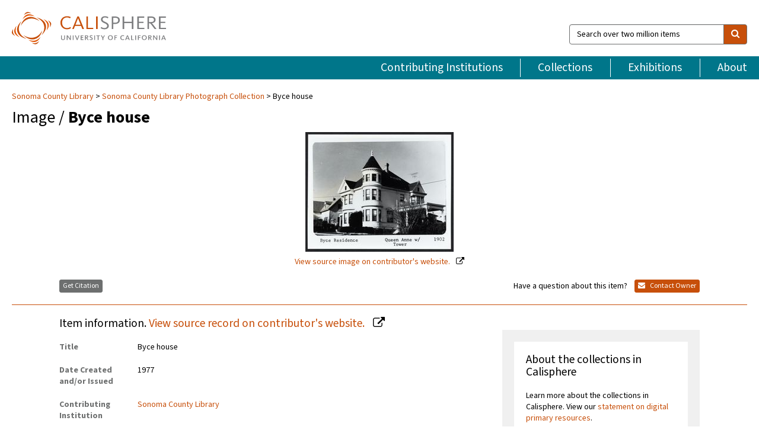

--- FILE ---
content_type: text/html; charset=UTF-8
request_url: https://calisphere.org/item/07bc4b9d0ac777c3a7465da10f48b6d9/
body_size: 2419
content:
<!DOCTYPE html>
<html lang="en">
<head>
    <meta charset="utf-8">
    <meta name="viewport" content="width=device-width, initial-scale=1">
    <title></title>
    <style>
        body {
            font-family: "Arial";
        }
    </style>
    <script type="text/javascript">
    window.awsWafCookieDomainList = [];
    window.gokuProps = {
"key":"AQIDAHjcYu/GjX+QlghicBgQ/7bFaQZ+m5FKCMDnO+vTbNg96AHzOpaJdCT16BNTHHOlBrRcAAAAfjB8BgkqhkiG9w0BBwagbzBtAgEAMGgGCSqGSIb3DQEHATAeBglghkgBZQMEAS4wEQQME93hLjFno3N6GTj9AgEQgDt/iV7X9Hdzof9EfVmH2hm5ve21Uzi52f21MPofygpjydkfDxvTMDpVtHV/BR549NavJWgn0JGR+3yffA==",
          "iv":"D549tQCW6gAABMTx",
          "context":"kPO/H5Mt1lPq1djmbnzL1g9LWBhRytFD5ipjwg+UW9bBJE0naEOGSka5VDJTUkawa2I11vXRVrNUlWcl9pQCm0xM7oovykmXeDiqGVisEYIjoH/KC9rc1m7z31kFfWkuAGhAp3If3XLmN+L3ssY9yXc07hvAud39FtlydXmC5uvWG2tok7lfcDiC6FiCrHCJeF6Vt0J0/OIaqvYQFbx6N3J4mekkox3BYdnxqavgyvGYldKRnvqi0f3ewWw9hhgJxVPND/Q7rNsu/vF5+bLHWoIpdqcrQkPqUn5215SrKuJHbmBS7SgGIajX1m3/ycbpxTXbSM64VZt/gcXJTx08Ipi7v+rf/fk+D787NWPWa8U8lowPvfySECJi5uJxPZnhgfymxYLHz6JW6glbIcvqWVGNB7ynrVTpaCYFAsQ/[base64]/vqaKkTrd5VH4q5waiqC+s1gQaKlV+zNG19sas+sYAXAPCpMVcv8qAFnXv01uHF54ApXNZOEoQzXCSty8VMGqRGRx8lvSzaCTN9mJvMavx+6NC+Qsqm3NfjtEDvg0Jl9kYrQjSyeEMCsag=="
};
    </script>
    <script src="https://5ec2a1ad32dc.d0db0a30.us-east-2.token.awswaf.com/5ec2a1ad32dc/46ee5c03b714/dcb236b90520/challenge.js"></script>
</head>
<body>
    <div id="challenge-container"></div>
    <script type="text/javascript">
        AwsWafIntegration.saveReferrer();
        AwsWafIntegration.checkForceRefresh().then((forceRefresh) => {
            if (forceRefresh) {
                AwsWafIntegration.forceRefreshToken().then(() => {
                    window.location.reload(true);
                });
            } else {
                AwsWafIntegration.getToken().then(() => {
                    window.location.reload(true);
                });
            }
        });
    </script>
    <noscript>
        <h1>JavaScript is disabled</h1>
        In order to continue, we need to verify that you're not a robot.
        This requires JavaScript. Enable JavaScript and then reload the page.
    </noscript>
</body>
</html>

--- FILE ---
content_type: text/html; charset=utf-8
request_url: https://calisphere.org/item/07bc4b9d0ac777c3a7465da10f48b6d9/
body_size: 8990
content:


<!doctype html>
<html lang="en" class="no-js no-jquery">
  <head>
    <meta property="fb:app_id" content="416629941766392" />
    <meta charset="utf-8">
    

  
<title>Byce house — Calisphere</title>
    <!-- social media "cards" -->
    <!--  ↓ $('meta[property=og\\:type]) start marker for pjax hack -->
    <meta property="og:type" content="website" />
    <meta property="og:site_name" content="Calisphere"/>
    <meta name="google-site-verification" content="zswkUoo5r_a8EcfZAPG__mc9SyeH4gX4x3_cHsOwwmk" />
    <!--  ↕ stuff in the middle gets swapped out on `pjax:success` -->
    <meta name="twitter:card" content="summary_large_image" />
    <meta name="twitter:title" property="og:title" content="Byce house" />
    <meta name="twitter:description" property="og:description" content="" />
    
      <meta name="og:image" content="https://calisphere.org/crop/999x999/26486/43cc571bdd1c451787cdd7498af28928" />
    
    <link rel="canonical" href="https://calisphere.org/item/07bc4b9d0ac777c3a7465da10f48b6d9/" />
    
    <!--  ↓ $('meta[name=twitter\\:creator]') this should come last for pjax hack -->
    <meta name="twitter:creator" content="@calisphere" />



    <meta name="viewport" content="width=device-width, initial-scale=1.0, user-scalable=yes">
    <link rel="apple-touch-icon-precomposed" href="/favicon-152x152.png?v=2">
    <!-- Force favicon refresh per this stack overflow: http://stackoverflow.com/questions/2208933/how-do-i-force-a-favicon-refresh -->
    
    
      <link rel="stylesheet" href="/static_root/styles/vendor.fec1607d3047.css" />
      <link rel="stylesheet" href="/static_root/styles/main.2a3435242b4c.css" />
    
    
    
    
    
      <script></script>
    
    <script>
      //no-jquery class is now effectively a no-js class
      document.getElementsByTagName('html')[0].classList.remove('no-jquery');
    </script>
    




<!-- Matomo -->
<script>
  var _paq = window._paq = window._paq || [];
  /* tracker methods like "setCustomDimension" should be called before "trackPageView" */
  (function() {
    var u="//matomo.cdlib.org/";
    _paq.push(['setTrackerUrl', u+'matomo.php']);
    _paq.push(['setSiteId', '5']);
    var d=document, g=d.createElement('script'), s=d.getElementsByTagName('script')[0];
    g.async=true; g.src=u+'matomo.js'; s.parentNode.insertBefore(g,s);
  })();
</script>
<!-- End Matomo Code -->


  </head>
  <body>
    
    <div class="container-fluid">
      <a href="#js-pageContent" class="skipnav">Skip to main content</a>
      <header class="header">
        <button class="header__mobile-nav-button js-global-header__bars-icon" aria-label="navigation">
          <i class="fa fa-bars"></i>
        </button>
        <a class="header__logo js-global-header-logo" href="/">
          <img src="/static_root/images/logo-calisphere.3beaef457f80.svg" alt="Calisphere">
        </a>
        <button class="header__mobile-search-button js-global-header__search-icon" aria-label="search">
          <i class="fa fa-search"></i>
        </button>

        <div class="header__search mobile-nav__item js-global-header__search is-closed">
          <form class="global-search" role="search" id="js-searchForm" action="/search/" method="get">
            <label class="sr-only" for="header__search-field">Search over two million items</label>
            <div class="input-group">
              <input id="header__search-field" form="js-searchForm" name="q" value="" type="search" class="form-control global-search__field js-globalSearch" placeholder="Search over two million items">
              <span class="input-group-btn">
                <button class="btn btn-default global-search__button" type="submit" aria-label="search">
                  <span class="fa fa-search"></span>
                </button>
              </span>
            </div>
          </form>
        </div>
        <div class="header__nav js-global-header__mobile-links is-closed" aria-expanded="false">
          <nav class="header-nav mobile-nav" aria-label="main navigation">
            <ul>
              <li>
                <a href="/institutions/" data-pjax="js-pageContent">Contributing Institutions</a>
              </li>
              <li>
                <a href="/collections/" data-pjax="js-pageContent">Collections</a>
              </li>
              <li>
                <a href="/exhibitions/" data-pjax="js-pageContent">Exhibitions</a>
              </li>
              <li>
                <a href="/about/" data-pjax="js-pageContent">About</a>
              </li>
            </ul>
          </nav>
        </div>
      </header>
      <main id="js-pageContent">

<div id="js-itemContainer" class="obj__container" data-itemId="07bc4b9d0ac777c3a7465da10f48b6d9">
  
    

<nav class="breadcrumb--style2" aria-label="breadcrumb navigation">
  <ul>
  
    <li>
      <a href="/institution/124/collections/" data-pjax="js-pageContent">
      
      Sonoma County Library
      </a>
    </li>
  

  
    <li>
      <a href="/collections/26486/" data-pjax="js-pageContent" class="js-relatedCollection">Sonoma County Library Photograph Collection</a>
    </li>
  
    <li>Byce house</li>
  </ul>
</nav>

<h1 class="obj__heading">
  
    Image
  
 / <strong>Byce house</strong></h1>

<div id="js-objectViewport" data-item_id="07bc4b9d0ac777c3a7465da10f48b6d9">

  <div class="obj-container__simple-image">

  
  <a class="obj__link"
    
      href="https://digital.sonomalibrary.org/documents/detail/70501"
    
  >
  
    
      <div class="obj__icon-container">
        
          
          <img class="obj__simple-image" src="/clip/500x500/26486/43cc571bdd1c451787cdd7498af28928" alt="Byce house" width=250 height=202 style="
            width:
              
                
                  250
                
              ; 
            height: 
              
                auto
              ;">
          
        

        
          
            <div class="obj__overlay-icon image"></div>
          
        
      </div>
    
    
    <div class="obj__caption">
      
        
          View source image
        
         on contributor's website.
      
    </div>
    
  
  </a>
  

</div>


</div>



<div class="modal fade" id="citationModal" tabindex="-1" role="dialog" aria-labelledby="citationModalTitle">
  <div class="modal-dialog" role="document">
    <div class="modal-content">
      <div class="modal-header">
        <button type="button" class="close" data-dismiss="modal" aria-label="Close"><span aria-hidden="true">&times;</span></button>
        <h4 class="modal-title" id="citationModalTitle">Get Citation</h4>
        <p class="margin-bottom-0">We recommend you include the following information in your citation. Look below the item for additional data you may want to include.</p>
      </div>
      <div class="modal-body">
        <textarea class="citation__textarea" aria-label="Citation" onclick="this.focus();this.select()">
Title: Byce house
Date: 1977
Collection: Sonoma County Library Photograph Collection
Owning Institution: Sonoma County Library
Source: Calisphere
Date of access: January 23 2026 21:27
Permalink: https://calisphere.org/item/07bc4b9d0ac777c3a7465da10f48b6d9/</textarea>
      </div>
      <div class="modal-footer">
        <button type="button" class="btn btn-default" data-dismiss="modal">Close</button>
      </div>
    </div>
  </div>
</div>

<div class="modal fade" id="contactOwnerModal" tabindex="-1" role="dialog" aria-labelledby="contactOwnerModalTitle">
  <div class="modal-dialog" role="document">
    <div class="modal-content">
      <div class="modal-header">
        <button type="button" class="close" data-dismiss="modal" aria-label="Close"><span aria-hidden="true">&times;</span></button>
        <h4 class="modal-title" id="contactOwnerModalTitle">Contact Owning Institution</h4>
        <p class="margin-bottom-0">All fields are required.</p>
      </div>
      <form id="js-contactOwner" action="/contactOwner/" method="get">
        <div id="js-contactOwnerForm">
          <div class="modal-body">
            <div class="container-fluid">
              <div class="row">
                <div class="col-md-6">
                  <div class="contact-owner__form-col1">
                    <div class="well well-sm">
                      
                      Sonoma County Library<br/>
                      digital@sonomalibrary.org<br/>
                      (707) 545-0831<br/>
                      
                        <a href="https://sonomalibrary.org/" target="_blank">https://sonomalibrary.org/</a>
                      
                    </div>
                    <div class="form-group">
                      <label class="control-label" for="contactOwner-name">Name:</label>
                      <input type="text" class="form-control" id="contactOwner-name" placeholder="Your full name" form="js-contactOwner" name="name">
                    </div>
                    <div class="form-group">
                      <label class="control-label" for="contactOwner-email">Email:</label>
                      <input type="email" class="form-control" id="contactOwner-email" placeholder="Your email" form="js-contactOwner" name="email">
                    </div>
                    <div class="form-group">
                      <label class="control-label has-feedback" for="contactOwner-verifyEmail">Verify Email:</label>
                      <input type="email" class="form-control" id="contactOwner-verifyEmail" placeholder="Verify your email">
                    </div>
                    <div class="form-group">
                      <label class="control-label" for="contactOwner-demographic">How would you best describe yourself?</label>
                      <select id="contactOwner-demographic" class="form-control" form="js-contactOwner" name="demographic">
                        <option value="teacher">K-12 teacher or librarian</option>
                        <option value="student">K-12 student</option>
                        <option value="college">College student</option>
                        <option value="gradstudent">Graduate student</option>
                        <option value="faculty">Faculty or Academic Researcher</option>
                        <option value="archivist">Archivist or Librarian</option>
                        <option value="genealogist">Genealogist or family researcher</option>
                        <option value="other">Other, please specify</option>
                      </select>
                    </div>
                    <div class="form-group">
                      <label class="sr-only" for="contactOwner-specifiedDemographic">If "Other," please specify</label>
                      <input type="text" class="form-control" id="contactOwner-specifiedDemographic" placeholder='If "Other," please specify' form="js-contactOwner" name="demographic-specification" disabled>
                    </div>
                  </div>
                </div>
                <div class="col-md-6 contact-owner__form-border">
                  <div class="contact-owner__form-col2">
                    <div class="well well-sm">Every item on Calisphere has been contributed to the site by a California institution. The institution can answer questions about this item, assit you with obtaining a hi-res copy, and gather additional information you may have about it. If you are experiencing technical issues, we'd request that you contact Calisphere directly.</div>
                    <div class="form-group">
                      <div class="form-group">
                        <label class="control-label" for="contactOwner-requestReason">Nature of Request</label>
                        <select id="contactOwner-requestReason" class="form-control" form="js-contactOwner" name="request_reason">
                          <option selected>Request high-resolution copy of item</option>
                          <option>Ask a copyright question</option>
                          <option>Get more information</option>
                          <option>Report an error</option>
                          <option>Leave a comment</option>
                        </select>
                      </div>
                      <div class="form-group">
                        <label class="control-label" >Subject:</label>
                        <p class="form-control-static">RE: Calisphere: <span class="js-requestReason">Request high-resolution copy of item</span> for Byce house</p>
                      </div>
                      <div class="form-group">
                        <label class="control-label" for="contactOwner-message">Message</label>
                        <textarea id="contactOwner-message" class="form-control contact-owner__form-textarea" form="js-contactOwner" name="message"></textarea>
                      </div>
                    </div>
                  </div>
                </div>
              </div>
            </div>
          </div>
          <div class="modal-footer">
            <div class="float-left">
              <input type="checkbox" id="contactOwner-copySelf" form="js-contactOwner" name="copySelf">
              <label for="contactOwner-copySelf">Check to send a copy of this message to your email.</label>
            </div>
            <div class="float-right">
              <button type="button" class="btn btn-default" data-dismiss="modal">Cancel</button>
              <button id="contactOwner-submit" type="submit" class="btn btn-calisphere" form="js-contactOwner">Submit</button>
            </div>
          </div>
        </div>
      </form>
    </div>
  </div>
</div>





<div class="obj-buttons">

  <div class="obj-button">
    <a class="btn btn-xs obj-buttons__citation" href="javascript: void(0)" data-toggle="modal" data-target="#citationModal">Get Citation</a>
  </div>

  <div class="obj-buttons__contact-text">
    <span>Have a question about this item? </span>
  </div>

  <div class="obj-button__contact-owner">
    <a class="btn btn-xs button__contact-owner" 
      href="/institution/124/collections/"
      data-pjax="js-pageContent"
      >
      <span class="fa fa-envelope"></span>
      Contact Owner
    </a>
  </div>

  

  
</div>


<h2 class="meta-heading">
  
    Item information.
    
    <a class="meta-heading__preview-link" href="https://digital.sonomalibrary.org/documents/detail/70501">
      View source record on contributor's website.
    </a>
    
  
</h2>

<div class="row">
  <div class="col-md-8">
    
      <div class="meta-block" itemscope itemtype="https://schema.org/CreativeWork">

  <dl class="meta-block__list">
    <!-- Indexed At: 2024-10-10T20:00:09.106796 -->
    <!-- Page: 149.jsonl -->
    <!-- Version Path: 26486/vernacular_metadata_2024-10-09T18:03:31/mapped_metadata_2024-10-10T19:32:17/with_content_urls_2024-10-10T19:36:21 -->
    <dt class="meta-block__type">Title</dt>
    <dd class="meta-block__defin" itemprop="name">Byce house<br/> </dd>

    

    

    

    
      <dt class="meta-block__type">Date Created and/or Issued</dt>
      <dd class="meta-block__defin" itemprop="dateCreated">1977 <br> </dd>
    

    

    
      <dt class="meta-block__type">Contributing Institution</dt>
      <dd class="meta-block__defin" itemprop="provider">
        
          <a
            href="/institution/124/collections/"
            data-pjax="js-pageContent"
            data-ga-code="UA-1854578-7"
            data-ga-dim2="sonoma-county-library"
          >
          
          Sonoma County Library</a> <br>
        
      </dd>
    

    
      <dt class="meta-block__type">Collection</dt>
      <dd class="meta-block__defin" itemprop="isPartOf">
        <a
          href="/collections/26486/"
          data-pjax="js-pageContent"
          class="js-relatedCollection"
          data-ga-dim1="sonoma-county-library-photographsonoma-county-library-photograph-collection-the-so"
          data-ga-dim4="OAI"
        >Sonoma County Library Photograph Collection</a> <br> </dd>
    

    
      <dt class="meta-block__type">Rights Information</dt>
      <dd class="meta-block__defin">
      
        The Sonoma County Library makes no assertions as to ownership of any original copyrights to digitized images and can claim only physical ownership of the image(s) described in this records. However, these images are intended for Personal or Research use only. Any other kind of use, including, but not limited to commercial or scholarly publication in any medium or format, public exhibition, or use online or in a web site, may be subject to additional restrictions including but not limited to the copyrights held by parties other than the Library. USERS ARE SOLELY RESPONSIBLE for determining the existence of such rights and for obtaining any permissions and/or paying associated fees necessary for the proposed use. Preferred credit line is: Courtesy, the Sonoma County Library. Please see additional reproduction and reuse information at <a href="https://sonomalibrary.org/locations/sonoma-county-history-and-genealogy-library/order-photo" rel="nofollow">https://sonomalibrary.org/locations/sonoma-county-history-and-genealogy-library/order-photo</a> . <br>
      
      
    

    

    

    <!-- rights date is not currently multivalued -->
    

    

    
			<dt class="meta-block__type">Type</dt>
			<dd class="meta-block__defin">image <br> </dd>
		

    
			<dt class="meta-block__type">Format</dt>
			<dd class="meta-block__defin">black-and-white photographs <br> </dd>
		

    

    

    
			<dt class="meta-block__type">Identifier</dt>
			<dd class="meta-block__defin">93ac7c9b-53af-4334-878d-e6912d127c78 <br> <a href="https://digital.sonomalibrary.org/documents/detail/70501" rel="nofollow">https://digital.sonomalibrary.org/documents/detail/70501</a> <br> <a href="https://images.quartexcollections.com/sonomalibrary/thumbnails/preview/93ac7c9b-53af-4334-878d-e6912d127c78" rel="nofollow">https://images.quartexcollections.com/sonomalibrary/thumbnails/preview/93ac7c9b-53af-4334-878d-e6912d127c78</a> <br> cstr_pho_007250 <br> </dd>
		

    

    
      <dt class="meta-block__type">Subject</dt>
			<dd class="meta-block__defin" itemprop="about">Cities, Towns and Settlements <br> Byce, Lyman C., 1852-1944--Homes and haunts <br> 1977 <br> Dwellings <br> Historic buildings <br> United States <br> California <br> Sonoma <br> Petaluma <br> Brewster District <br> Liberty Street <br> </dd>
		

    

    
			<dt class="meta-block__type">Place</dt>
			<dd class="meta-block__defin">226 Liberty Street, Petaluma, California <br> </dd>
		

    

    
      <dt class="meta-block__type">Relation</dt>
      <dd class="meta-block__defin">
        
          <a href="/collections/26486/?relation_ss=Sonoma%20County%20Library%20Photograph%20Collection" rel="nofollow">Sonoma County Library Photograph Collection</a>
        
      <br/></dd>
    

    

    

    

  </dl>

</div>

    
  </div>
  <div class="col-md-4">
    <div class="meta-sidebar">
      <div class="meta-sidebar__block">
        <h3>About the collections in Calisphere</h3>
        <p>Learn more about the collections in Calisphere. View our <a href="/overview/" data-pjax="js-pageContent">statement on digital primary resources</a>.</p>
      </div>
      <div class="meta-sidebar__block">
        <h3>Copyright, permissions, and use</h3>
        <p>If you're wondering about permissions and what you can do with this item, a good starting point is the "rights information" on this page. See our <a href="/terms/" data-pjax="js-pageContent">terms of use</a> for more tips.</p>
      </div>
      <div class="meta-sidebar__block">
        <h3>Share your story</h3>
        <p>Has Calisphere helped you advance your research, complete a project, or find something meaningful? We'd love to hear about it; please <a href="/contact/" data-pjax="js-pageContent">send us a message</a>.</p>
      </div>
    </div>
  </div>
</div>



  
</div>

<h2>Explore related content on Calisphere:</h2>

<div id="js-relatedExhibitions"></div>

<div id="js-carouselContainer" class="carousel__container">
  


  
    <div class="carousel__search-results" data-set="mlt-set">
      <strong>Similar items</strong> on Calisphere
    </div>
  

  
    &nbsp;
  

  

  <div class="carousel" id="js-carousel" data-carousel_start="" data-numFound="25">
    

  
  <div class="js-carousel_item carousel__item">
    <a class="carousel__link js-item-link" href="/item/07bc4b9d0ac777c3a7465da10f48b6d9/" data-item_id="07bc4b9d0ac777c3a7465da10f48b6d9" data-item_number="">
      <div class="thumbnail__container">
        
          <img
          data-lazy="/crop/120x120/26486/43cc571bdd1c451787cdd7498af28928"
          
          class="carousel__image"
          
          alt="Byce house"
          >

          

        
      </div>
      <div class="carousel__thumbnail-caption">: Byce house
      </div>
    </a>
  </div>
  
  <div class="js-carousel_item carousel__item">
    <a class="carousel__link js-item-link" href="/item/e85d7cfbb616f40d3fb500311de2cd02/" data-item_id="e85d7cfbb616f40d3fb500311de2cd02" data-item_number="">
      <div class="thumbnail__container">
        
          <img
          data-lazy="/crop/120x120/26486/7bd7897d03fd9cedb11b3f282ba1a8b7"
          
          class="carousel__image"
          
          alt="Byce house"
          >

          

        
      </div>
      <div class="carousel__thumbnail-caption">: Byce house
      </div>
    </a>
  </div>
  
  <div class="js-carousel_item carousel__item">
    <a class="carousel__link js-item-link" href="/item/6a7dda6fe900afd7b040e0bbbf9c5237/" data-item_id="6a7dda6fe900afd7b040e0bbbf9c5237" data-item_number="">
      <div class="thumbnail__container">
        
          <img
          data-lazy="/crop/120x120/26486/84d5d0ea5e88627fccde3977721dfbbc"
          
          class="carousel__image"
          
          alt="Byce house"
          >

          

        
      </div>
      <div class="carousel__thumbnail-caption">: Byce house
      </div>
    </a>
  </div>
  
  <div class="js-carousel_item carousel__item">
    <a class="carousel__link js-item-link" href="/item/e0fe3c8cf815750d74d1c859973e3868/" data-item_id="e0fe3c8cf815750d74d1c859973e3868" data-item_number="">
      <div class="thumbnail__container">
        
          <img
          data-lazy="/crop/120x120/26486/4a965e222736d723a9fb9417dcf870c8"
          
          class="carousel__image"
          
          alt="Byce house"
          >

          

        
      </div>
      <div class="carousel__thumbnail-caption">: Byce house
      </div>
    </a>
  </div>
  
  <div class="js-carousel_item carousel__item">
    <a class="carousel__link js-item-link" href="/item/b0223dcc1a41b9aff5386034082259a4/" data-item_id="b0223dcc1a41b9aff5386034082259a4" data-item_number="">
      <div class="thumbnail__container">
        
          <img
          data-lazy="/crop/120x120/26486/9a93945b2e7db9cd3fef6f1d26d9be0a"
          
          class="carousel__image"
          
          alt="Single story Craftsman type stucco Bungalow"
          >

          

        
      </div>
      <div class="carousel__thumbnail-caption">: Single story Craftsman type stucco Bungalow
      </div>
    </a>
  </div>
  
  <div class="js-carousel_item carousel__item">
    <a class="carousel__link js-item-link" href="/item/41269b344449c5f0b25306f5a19cbe98/" data-item_id="41269b344449c5f0b25306f5a19cbe98" data-item_number="">
      <div class="thumbnail__container">
        
          <img
          data-lazy="/crop/120x120/26486/5e40e5c9c65318377d271b8bd3bbbc1f"
          
          class="carousel__image"
          
          alt="Simple truncated hip roof cottage with center gable and bracketed cornice"
          >

          

        
      </div>
      <div class="carousel__thumbnail-caption">: Simple truncated hip roof cottage with center gable and bracketed cornice
      </div>
    </a>
  </div>
  
  <div class="js-carousel_item carousel__item">
    <a class="carousel__link js-item-link" href="/item/2242a7bfd4bc2f36a4aa62639b79ff0b/" data-item_id="2242a7bfd4bc2f36a4aa62639b79ff0b" data-item_number="">
      <div class="thumbnail__container">
        
          <img
          data-lazy="/crop/120x120/26486/f57c4b1c2d6c8571742dc5e078d76877"
          
          class="carousel__image"
          
          alt="Bauer house"
          >

          

        
      </div>
      <div class="carousel__thumbnail-caption">: Bauer house
      </div>
    </a>
  </div>
  
  <div class="js-carousel_item carousel__item">
    <a class="carousel__link js-item-link" href="/item/03d7439d0c6253b094b177405a4a803c/" data-item_id="03d7439d0c6253b094b177405a4a803c" data-item_number="">
      <div class="thumbnail__container">
        
          <img
          data-lazy="/crop/120x120/26486/c580d30f989a2c7112d08a09bab14e6d"
          
          class="carousel__image"
          
          alt="Hall house"
          >

          

        
      </div>
      <div class="carousel__thumbnail-caption">: Hall house
      </div>
    </a>
  </div>
  
  <div class="js-carousel_item carousel__item">
    <a class="carousel__link js-item-link" href="/item/3db238ca34984926fdeed31c0071110f/" data-item_id="3db238ca34984926fdeed31c0071110f" data-item_number="">
      <div class="thumbnail__container">
        
          <img
          data-lazy="/crop/120x120/26486/021ecb957cc599821267fc48c2136fe0"
          
          class="carousel__image"
          
          alt="Maynard home"
          >

          

        
      </div>
      <div class="carousel__thumbnail-caption">: Maynard home
      </div>
    </a>
  </div>
  
  <div class="js-carousel_item carousel__item">
    <a class="carousel__link js-item-link" href="/item/c37900260e264c32c6955e3ac5d706df/" data-item_id="c37900260e264c32c6955e3ac5d706df" data-item_number="">
      <div class="thumbnail__container">
        
          <img
          data-lazy="/crop/120x120/26486/808d47f5ec39d1944ce2b6b28a7ef231"
          
          class="carousel__image"
          
          alt="Small California Stucco Bungalow with roof brackets"
          >

          

        
      </div>
      <div class="carousel__thumbnail-caption">: Small California Stucco Bungalow with roof brackets
      </div>
    </a>
  </div>
  
  <div class="js-carousel_item carousel__item">
    <a class="carousel__link js-item-link" href="/item/c15a8c70827b9193ec719f97feca57ff/" data-item_id="c15a8c70827b9193ec719f97feca57ff" data-item_number="">
      <div class="thumbnail__container">
        
          <img
          data-lazy="/crop/120x120/26486/02ddce9233fb1dcd433485b7232f1265"
          
          class="carousel__image"
          
          alt="Bertaloni house, 341 Liberty Street, Petaluma, California, 1977"
          >

          

        
      </div>
      <div class="carousel__thumbnail-caption">: Bertaloni house, 341 Liberty Street, Petaluma, California, 1977
      </div>
    </a>
  </div>
  
  <div class="js-carousel_item carousel__item">
    <a class="carousel__link js-item-link" href="/item/b006db17b5482c6f2dd4d8aa84910a3f/" data-item_id="b006db17b5482c6f2dd4d8aa84910a3f" data-item_number="">
      <div class="thumbnail__container">
        
          <img
          data-lazy="/crop/120x120/26486/96d22f608b770b3b289e4d494349dcf7"
          
          class="carousel__image"
          
          alt="Reverend Horstman&#x27;s house"
          >

          

        
      </div>
      <div class="carousel__thumbnail-caption">: Reverend Horstman&#x27;s house
      </div>
    </a>
  </div>
  
  <div class="js-carousel_item carousel__item">
    <a class="carousel__link js-item-link" href="/item/df1699e94abaa21d5b7e809b71722058/" data-item_id="df1699e94abaa21d5b7e809b71722058" data-item_number="">
      <div class="thumbnail__container">
        
          <img
          data-lazy="/crop/120x120/26486/266bb06c8fa3862a868fc0c28ef18d5e"
          
          class="carousel__image"
          
          alt="Italianate Cottage with hip roof, bracketed cornice and dentil roof trim"
          >

          

        
      </div>
      <div class="carousel__thumbnail-caption">: Italianate Cottage with hip roof, bracketed cornice and dentil roof trim
      </div>
    </a>
  </div>
  
  <div class="js-carousel_item carousel__item">
    <a class="carousel__link js-item-link" href="/item/5b48b5dc34357b2dd38a74a3f8dd8908/" data-item_id="5b48b5dc34357b2dd38a74a3f8dd8908" data-item_number="">
      <div class="thumbnail__container">
        
          <img
          data-lazy="/crop/120x120/26486/799da48c642fadb81a24675e55981fe2"
          
          class="carousel__image"
          
          alt="Two story &quot;L&quot; shaped Greek Revival house with roof returns"
          >

          

        
      </div>
      <div class="carousel__thumbnail-caption">: Two story &quot;L&quot; shaped Greek Revival house with roof returns
      </div>
    </a>
  </div>
  
  <div class="js-carousel_item carousel__item">
    <a class="carousel__link js-item-link" href="/item/8c40020610a1dd506cb4719568b593e1/" data-item_id="8c40020610a1dd506cb4719568b593e1" data-item_number="">
      <div class="thumbnail__container">
        
          <img
          data-lazy="/crop/120x120/26486/7c6dffe60b1e40c8344e658058d52a90"
          
          class="carousel__image"
          
          alt="Veale/Ott home"
          >

          

        
      </div>
      <div class="carousel__thumbnail-caption">: Veale/Ott home
      </div>
    </a>
  </div>
  
  <div class="js-carousel_item carousel__item">
    <a class="carousel__link js-item-link" href="/item/fbcaf6a78558cf111be2d55fb1a8a3e0/" data-item_id="fbcaf6a78558cf111be2d55fb1a8a3e0" data-item_number="">
      <div class="thumbnail__container">
        
          <img
          data-lazy="/crop/120x120/26486/7a34e1210feb87740b87d7ddec746864"
          
          class="carousel__image"
          
          alt="Bungalow with a Craftsman influence"
          >

          

        
      </div>
      <div class="carousel__thumbnail-caption">: Bungalow with a Craftsman influence
      </div>
    </a>
  </div>
  
  <div class="js-carousel_item carousel__item">
    <a class="carousel__link js-item-link" href="/item/356f6a64c4fe936facc5ea5f14188666/" data-item_id="356f6a64c4fe936facc5ea5f14188666" data-item_number="">
      <div class="thumbnail__container">
        
          <img
          data-lazy="/crop/120x120/26486/b4f3773d7b0c5d7b73b1d882d87f16c0"
          
          class="carousel__image"
          
          alt="Veale/Ott home"
          >

          

        
      </div>
      <div class="carousel__thumbnail-caption">: Veale/Ott home
      </div>
    </a>
  </div>
  
  <div class="js-carousel_item carousel__item">
    <a class="carousel__link js-item-link" href="/item/11ed1ee2f38ca267ebf890b8d3a40857/" data-item_id="11ed1ee2f38ca267ebf890b8d3a40857" data-item_number="">
      <div class="thumbnail__container">
        
          <img
          data-lazy="/crop/120x120/26486/fc57f0d5d8e4989ad42117b56f161e52"
          
          class="carousel__image"
          
          alt="Zartman Jr./Holm residence"
          >

          

        
      </div>
      <div class="carousel__thumbnail-caption">: Zartman Jr./Holm residence
      </div>
    </a>
  </div>
  
  <div class="js-carousel_item carousel__item">
    <a class="carousel__link js-item-link" href="/item/742e39474a72766941e31654da0f3521/" data-item_id="742e39474a72766941e31654da0f3521" data-item_number="">
      <div class="thumbnail__container">
        
          <img
          data-lazy="/crop/120x120/26486/78c76ad921197f2d2f283fe72487cc30"
          
          class="carousel__image"
          
          alt="Residence scene on Liberty St. Petaluma, California"
          >

          

        
      </div>
      <div class="carousel__thumbnail-caption">: Residence scene on Liberty St. Petaluma, California
      </div>
    </a>
  </div>
  
  <div class="js-carousel_item carousel__item">
    <a class="carousel__link js-item-link" href="/item/6c3a3bef922ac87b50fec31750cb9786/" data-item_id="6c3a3bef922ac87b50fec31750cb9786" data-item_number="">
      <div class="thumbnail__container">
        
          <img
          data-lazy="/crop/120x120/26486/ae2d60939e9821997b3ee1c8f26e9f4f"
          
          class="carousel__image"
          
          alt="Veale/Ott home"
          >

          

        
      </div>
      <div class="carousel__thumbnail-caption">: Veale/Ott home
      </div>
    </a>
  </div>
  
  <div class="js-carousel_item carousel__item">
    <a class="carousel__link js-item-link" href="/item/9ae2c2ca615d3b88af625bf562c5f547/" data-item_id="9ae2c2ca615d3b88af625bf562c5f547" data-item_number="">
      <div class="thumbnail__container">
        
          <img
          data-lazy="/crop/120x120/26486/23f8459a7ccdde7abefcc8bc6ca8326e"
          
          class="carousel__image"
          
          alt="Bauer house"
          >

          

        
      </div>
      <div class="carousel__thumbnail-caption">: Bauer house
      </div>
    </a>
  </div>
  
  <div class="js-carousel_item carousel__item">
    <a class="carousel__link js-item-link" href="/item/15a72fb454276401c9feedd4b0a3e619/" data-item_id="15a72fb454276401c9feedd4b0a3e619" data-item_number="">
      <div class="thumbnail__container">
        
          <img
          data-lazy="/crop/120x120/26486/ef90fb5add8081ac4829476a9367ae2f"
          
          class="carousel__image"
          
          alt="Queen Anne/Salt-Box cottage"
          >

          

        
      </div>
      <div class="carousel__thumbnail-caption">: Queen Anne/Salt-Box cottage
      </div>
    </a>
  </div>
  
  <div class="js-carousel_item carousel__item">
    <a class="carousel__link js-item-link" href="/item/274c8a035e1e3b589b9a8cb678d624fe/" data-item_id="274c8a035e1e3b589b9a8cb678d624fe" data-item_number="">
      <div class="thumbnail__container">
        
          <img
          data-lazy="/crop/120x120/26486/1ef294a35cdb925ac9ffa34d038fb5e1"
          
          class="carousel__image"
          
          alt="Cavanagh House, 10 Keller Street, Petaluma, California, 1977"
          >

          

        
      </div>
      <div class="carousel__thumbnail-caption">: Cavanagh House, 10 Keller Street, Petaluma, California, 1977
      </div>
    </a>
  </div>
  
  <div class="js-carousel_item carousel__item">
    <a class="carousel__link js-item-link" href="/item/d114c185401ed02ed6bffe007281b33b/" data-item_id="d114c185401ed02ed6bffe007281b33b" data-item_number="">
      <div class="thumbnail__container">
        
          <img
          data-lazy="/crop/120x120/26486/4ede2d1519f4cf5133198cb45acaf27a"
          
          class="carousel__image"
          
          alt="Ed Mannion residence"
          >

          

        
      </div>
      <div class="carousel__thumbnail-caption">: Ed Mannion residence
      </div>
    </a>
  </div>
  
  <div class="js-carousel_item carousel__item">
    <a class="carousel__link js-item-link" href="/item/81f718f5704b2fd6e859a67e2c4d919c/" data-item_id="81f718f5704b2fd6e859a67e2c4d919c" data-item_number="">
      <div class="thumbnail__container">
        
          <img
          data-lazy="/crop/120x120/26486/c24ad42a9866a54ed33e76ee264ada2f"
          
          class="carousel__image"
          
          alt="Melott residence"
          >

          

        
      </div>
      <div class="carousel__thumbnail-caption">: Melott residence
      </div>
    </a>
  </div>
  

  </div>

</div>

<div class="related-coll__item-wrapper">
  <div class="related-coll--search-results-page" id="js-relatedCollections">
    


<div class="related-coll" id="related-coll">
  <div class="related-coll__title">
    <!-- if we're on an item page -->
    
      <!-- if we've explicitly selected a single collection from the facet sidebar -->
      
        <strong>Collections</strong> containing your search results (1 found)
      
    
  </div>
  <div class="related-coll__lockup-container">
  
    <div class="col-xs-12 col-sm-4" role="group" aria-labelledby="label-sonoma-county-library-photograph-collection">
      <a class="related-coll__link js-relatedCollection" href="/collections/26486/" data-pjax="js-pageContent">
        <div class="related-coll__container">
          <div class="col-xs-12 col-sm-12">

            
            
            
            <div class="related-coll__thumbnail-container1">
              
                <img
                src="/crop/300x300/26486/43cc571bdd1c451787cdd7498af28928"
                class="thumbnail__image"
                alt="">

                

              
            </div>
            
            
            
            <div class="related-coll__thumbnail-container2">
              
                <img
                src="/crop/300x300/26486/84b12dfbdc8a2bab2d2d6dc3c425016e"
                class="thumbnail__image"
                alt="">

                

              
            </div>
            
            
            
            <div class="related-coll__thumbnail-container3">
              
                <img
                src="/crop/300x300/26486/b3f9cfa361fbc0d6c40e36a8a3ca6bff"
                class="thumbnail__image"
                alt="">

                

              
            </div>
            
            
            
            
            
          </div>
          <div class="col-xs-12 col-sm-12 related-coll__caption" id="label-sonoma-county-library-photograph-collection">
            <p>Sonoma County Library Photograph Collection</p>
            <p>Institution: Sonoma County Library</p>
          </div>
        </div>
      </a>
    </div>
  

  

  
  </div>

</div>

  </div>
</div>
<!--
  header returned from solr; for debugging
  
  -->
</main>
      
<footer class="footer">
  <a class="footer__logo js-global-header-logo" href="/">
    <img src="/static_root/images/logo-calisphere.3beaef457f80.svg" alt="Calisphere">
  </a>

  <div class="footer__search mobile-nav__item">
    <form class="global-search" role="search" id="js-footerSearch" action="/search/" method="get">
      <label for="footer__search-field" class="global-search__label">Search over two million items</label>
      <div class="input-group">
        <input id="footer__search-field" form="js-footerSearch" name="q" value="" type="search" class="form-control global-search__field js-globalSearch">
        <span class="input-group-btn">
          <button class="btn btn-default global-search__button" type="submit" aria-label="search"><span class="fa fa-search"></span>
          </button>
        </span>
      </div>
    </form>
  </div>

  <div class="footer__nav">
    <nav class="footer-nav mobile-nav" aria-label="footer navigation">
      <ul>
        <li>
          <a href="/" data-pjax="js-pageContent">
            Home
          </a>
        </li>
        <li>
          <a href="/about/" data-pjax="js-pageContent">
            About Calisphere
          </a>
        </li>
        <li>
          <a href="/institutions/" data-pjax="js-pageContent">
            Contributing Institutions
          </a>
        </li>
        <li>
          <a href="/collections/" data-pjax="js-pageContent">
            Collections
          </a>
        </li>
        <li>
          <a href="/exhibitions/" data-pjax="js-pageContent">
            Exhibitions
          </a>
        </li>
        <li>
          <a href="/help/" data-pjax="js-pageContent">
            FAQs
          </a>
        </li>
        <li>
          <a href="/terms/" data-pjax="js-pageContent">
            Terms of Use
          </a>
        </li>
        <li>
          <a href="/privacy/" data-pjax="js-pageContent">
            Privacy Statement
          </a>
        </li>
        <li>
          <a href="https://cdlib.org/about/policies-and-guidelines/accessibility/">Accessibility</a>
        </li>
        <li>
          <a href="/contact/" data-pjax="js-pageContent">
            Contact Us
          </a>
        </li>
      </ul>
    </nav>
  </div>

  <div class="footer__copyright">
    Calisphere is a service of the <a href="https://libraries.universityofcalifornia.edu/">UC Libraries</a>,<br> powered by the <a href="https://cdlib.org/">California Digital Library</a>.
  </div>
  <div class="footer__social-icons" role="group" aria-labelledby="footer-connect-label">
    <span id="footer-connect-label">Connect with us:</span>
    <a class="footer__twitter-icon"
       href="https://twitter.com/calisphere"
       aria-label="Calisphere on Twitter"><span class="fa fa-twitter-square"></span>
    </a>
    <a class="footer__facebook-icon"
       href="https://www.facebook.com/calisphere"
       aria-label="Calisphere on Facebook"><span class="fa fa-facebook-square"></span>
    </a>
  </div>
</footer>

    </div>

    
    
      <script src="/static_root/scripts/vendor.740415ea1c91.js"></script>
      <script src="/static_root/scripts/vendor/modernizr.a70e209a2b26.js"></script>
    

    <script src="/static_root/scripts/calisphere.4af31f4c8753.js"></script>

    
    
  </body>
</html>


--- FILE ---
content_type: text/html; charset=utf-8
request_url: https://calisphere.org/carousel/?itemId=07bc4b9d0ac777c3a7465da10f48b6d9&rows=24&start=0&init=true
body_size: 2297
content:



  
    <div class="carousel__search-results" data-set="mlt-set">
      <strong>Similar items</strong> on Calisphere
    </div>
  

  
    &nbsp;
  

  

  <div class="carousel" id="js-carousel" data-carousel_start="0" data-numFound="25">
    

  
  <div class="js-carousel_item carousel__item--selected">
    <a class="carousel__link js-item-link" href="/item/07bc4b9d0ac777c3a7465da10f48b6d9/" data-item_id="07bc4b9d0ac777c3a7465da10f48b6d9" data-item_number="0">
      <div class="thumbnail__container">
        
          <img
          data-lazy="/crop/120x120/26486/43cc571bdd1c451787cdd7498af28928"
          
          class="carousel__image--selected"
          
          alt="Byce house"
          >

          

        
      </div>
      <div class="carousel__thumbnail-caption">0: Byce house
      </div>
    </a>
  </div>
  
  <div class="js-carousel_item carousel__item">
    <a class="carousel__link js-item-link" href="/item/e85d7cfbb616f40d3fb500311de2cd02/" data-item_id="e85d7cfbb616f40d3fb500311de2cd02" data-item_number="1">
      <div class="thumbnail__container">
        
          <img
          data-lazy="/crop/120x120/26486/7bd7897d03fd9cedb11b3f282ba1a8b7"
          
          class="carousel__image"
          
          alt="Byce house"
          >

          

        
      </div>
      <div class="carousel__thumbnail-caption">1: Byce house
      </div>
    </a>
  </div>
  
  <div class="js-carousel_item carousel__item">
    <a class="carousel__link js-item-link" href="/item/6a7dda6fe900afd7b040e0bbbf9c5237/" data-item_id="6a7dda6fe900afd7b040e0bbbf9c5237" data-item_number="2">
      <div class="thumbnail__container">
        
          <img
          data-lazy="/crop/120x120/26486/84d5d0ea5e88627fccde3977721dfbbc"
          
          class="carousel__image"
          
          alt="Byce house"
          >

          

        
      </div>
      <div class="carousel__thumbnail-caption">2: Byce house
      </div>
    </a>
  </div>
  
  <div class="js-carousel_item carousel__item">
    <a class="carousel__link js-item-link" href="/item/e0fe3c8cf815750d74d1c859973e3868/" data-item_id="e0fe3c8cf815750d74d1c859973e3868" data-item_number="3">
      <div class="thumbnail__container">
        
          <img
          data-lazy="/crop/120x120/26486/4a965e222736d723a9fb9417dcf870c8"
          
          class="carousel__image"
          
          alt="Byce house"
          >

          

        
      </div>
      <div class="carousel__thumbnail-caption">3: Byce house
      </div>
    </a>
  </div>
  
  <div class="js-carousel_item carousel__item">
    <a class="carousel__link js-item-link" href="/item/b0223dcc1a41b9aff5386034082259a4/" data-item_id="b0223dcc1a41b9aff5386034082259a4" data-item_number="4">
      <div class="thumbnail__container">
        
          <img
          data-lazy="/crop/120x120/26486/9a93945b2e7db9cd3fef6f1d26d9be0a"
          
          class="carousel__image"
          
          alt="Single story Craftsman type stucco Bungalow"
          >

          

        
      </div>
      <div class="carousel__thumbnail-caption">4: Single story Craftsman type stucco Bungalow
      </div>
    </a>
  </div>
  
  <div class="js-carousel_item carousel__item">
    <a class="carousel__link js-item-link" href="/item/41269b344449c5f0b25306f5a19cbe98/" data-item_id="41269b344449c5f0b25306f5a19cbe98" data-item_number="5">
      <div class="thumbnail__container">
        
          <img
          data-lazy="/crop/120x120/26486/5e40e5c9c65318377d271b8bd3bbbc1f"
          
          class="carousel__image"
          
          alt="Simple truncated hip roof cottage with center gable and bracketed cornice"
          >

          

        
      </div>
      <div class="carousel__thumbnail-caption">5: Simple truncated hip roof cottage with center gable and bracketed cornice
      </div>
    </a>
  </div>
  
  <div class="js-carousel_item carousel__item">
    <a class="carousel__link js-item-link" href="/item/2242a7bfd4bc2f36a4aa62639b79ff0b/" data-item_id="2242a7bfd4bc2f36a4aa62639b79ff0b" data-item_number="6">
      <div class="thumbnail__container">
        
          <img
          data-lazy="/crop/120x120/26486/f57c4b1c2d6c8571742dc5e078d76877"
          
          class="carousel__image"
          
          alt="Bauer house"
          >

          

        
      </div>
      <div class="carousel__thumbnail-caption">6: Bauer house
      </div>
    </a>
  </div>
  
  <div class="js-carousel_item carousel__item">
    <a class="carousel__link js-item-link" href="/item/03d7439d0c6253b094b177405a4a803c/" data-item_id="03d7439d0c6253b094b177405a4a803c" data-item_number="7">
      <div class="thumbnail__container">
        
          <img
          data-lazy="/crop/120x120/26486/c580d30f989a2c7112d08a09bab14e6d"
          
          class="carousel__image"
          
          alt="Hall house"
          >

          

        
      </div>
      <div class="carousel__thumbnail-caption">7: Hall house
      </div>
    </a>
  </div>
  
  <div class="js-carousel_item carousel__item">
    <a class="carousel__link js-item-link" href="/item/3db238ca34984926fdeed31c0071110f/" data-item_id="3db238ca34984926fdeed31c0071110f" data-item_number="8">
      <div class="thumbnail__container">
        
          <img
          data-lazy="/crop/120x120/26486/021ecb957cc599821267fc48c2136fe0"
          
          class="carousel__image"
          
          alt="Maynard home"
          >

          

        
      </div>
      <div class="carousel__thumbnail-caption">8: Maynard home
      </div>
    </a>
  </div>
  
  <div class="js-carousel_item carousel__item">
    <a class="carousel__link js-item-link" href="/item/c37900260e264c32c6955e3ac5d706df/" data-item_id="c37900260e264c32c6955e3ac5d706df" data-item_number="9">
      <div class="thumbnail__container">
        
          <img
          data-lazy="/crop/120x120/26486/808d47f5ec39d1944ce2b6b28a7ef231"
          
          class="carousel__image"
          
          alt="Small California Stucco Bungalow with roof brackets"
          >

          

        
      </div>
      <div class="carousel__thumbnail-caption">9: Small California Stucco Bungalow with roof brackets
      </div>
    </a>
  </div>
  
  <div class="js-carousel_item carousel__item">
    <a class="carousel__link js-item-link" href="/item/c15a8c70827b9193ec719f97feca57ff/" data-item_id="c15a8c70827b9193ec719f97feca57ff" data-item_number="10">
      <div class="thumbnail__container">
        
          <img
          data-lazy="/crop/120x120/26486/02ddce9233fb1dcd433485b7232f1265"
          
          class="carousel__image"
          
          alt="Bertaloni house, 341 Liberty Street, Petaluma, California, 1977"
          >

          

        
      </div>
      <div class="carousel__thumbnail-caption">10: Bertaloni house, 341 Liberty Street, Petaluma, California, 1977
      </div>
    </a>
  </div>
  
  <div class="js-carousel_item carousel__item">
    <a class="carousel__link js-item-link" href="/item/b006db17b5482c6f2dd4d8aa84910a3f/" data-item_id="b006db17b5482c6f2dd4d8aa84910a3f" data-item_number="11">
      <div class="thumbnail__container">
        
          <img
          data-lazy="/crop/120x120/26486/96d22f608b770b3b289e4d494349dcf7"
          
          class="carousel__image"
          
          alt="Reverend Horstman&#x27;s house"
          >

          

        
      </div>
      <div class="carousel__thumbnail-caption">11: Reverend Horstman&#x27;s house
      </div>
    </a>
  </div>
  
  <div class="js-carousel_item carousel__item">
    <a class="carousel__link js-item-link" href="/item/df1699e94abaa21d5b7e809b71722058/" data-item_id="df1699e94abaa21d5b7e809b71722058" data-item_number="12">
      <div class="thumbnail__container">
        
          <img
          data-lazy="/crop/120x120/26486/266bb06c8fa3862a868fc0c28ef18d5e"
          
          class="carousel__image"
          
          alt="Italianate Cottage with hip roof, bracketed cornice and dentil roof trim"
          >

          

        
      </div>
      <div class="carousel__thumbnail-caption">12: Italianate Cottage with hip roof, bracketed cornice and dentil roof trim
      </div>
    </a>
  </div>
  
  <div class="js-carousel_item carousel__item">
    <a class="carousel__link js-item-link" href="/item/5b48b5dc34357b2dd38a74a3f8dd8908/" data-item_id="5b48b5dc34357b2dd38a74a3f8dd8908" data-item_number="13">
      <div class="thumbnail__container">
        
          <img
          data-lazy="/crop/120x120/26486/799da48c642fadb81a24675e55981fe2"
          
          class="carousel__image"
          
          alt="Two story &quot;L&quot; shaped Greek Revival house with roof returns"
          >

          

        
      </div>
      <div class="carousel__thumbnail-caption">13: Two story &quot;L&quot; shaped Greek Revival house with roof returns
      </div>
    </a>
  </div>
  
  <div class="js-carousel_item carousel__item">
    <a class="carousel__link js-item-link" href="/item/8c40020610a1dd506cb4719568b593e1/" data-item_id="8c40020610a1dd506cb4719568b593e1" data-item_number="14">
      <div class="thumbnail__container">
        
          <img
          data-lazy="/crop/120x120/26486/7c6dffe60b1e40c8344e658058d52a90"
          
          class="carousel__image"
          
          alt="Veale/Ott home"
          >

          

        
      </div>
      <div class="carousel__thumbnail-caption">14: Veale/Ott home
      </div>
    </a>
  </div>
  
  <div class="js-carousel_item carousel__item">
    <a class="carousel__link js-item-link" href="/item/fbcaf6a78558cf111be2d55fb1a8a3e0/" data-item_id="fbcaf6a78558cf111be2d55fb1a8a3e0" data-item_number="15">
      <div class="thumbnail__container">
        
          <img
          data-lazy="/crop/120x120/26486/7a34e1210feb87740b87d7ddec746864"
          
          class="carousel__image"
          
          alt="Bungalow with a Craftsman influence"
          >

          

        
      </div>
      <div class="carousel__thumbnail-caption">15: Bungalow with a Craftsman influence
      </div>
    </a>
  </div>
  
  <div class="js-carousel_item carousel__item">
    <a class="carousel__link js-item-link" href="/item/356f6a64c4fe936facc5ea5f14188666/" data-item_id="356f6a64c4fe936facc5ea5f14188666" data-item_number="16">
      <div class="thumbnail__container">
        
          <img
          data-lazy="/crop/120x120/26486/b4f3773d7b0c5d7b73b1d882d87f16c0"
          
          class="carousel__image"
          
          alt="Veale/Ott home"
          >

          

        
      </div>
      <div class="carousel__thumbnail-caption">16: Veale/Ott home
      </div>
    </a>
  </div>
  
  <div class="js-carousel_item carousel__item">
    <a class="carousel__link js-item-link" href="/item/11ed1ee2f38ca267ebf890b8d3a40857/" data-item_id="11ed1ee2f38ca267ebf890b8d3a40857" data-item_number="17">
      <div class="thumbnail__container">
        
          <img
          data-lazy="/crop/120x120/26486/fc57f0d5d8e4989ad42117b56f161e52"
          
          class="carousel__image"
          
          alt="Zartman Jr./Holm residence"
          >

          

        
      </div>
      <div class="carousel__thumbnail-caption">17: Zartman Jr./Holm residence
      </div>
    </a>
  </div>
  
  <div class="js-carousel_item carousel__item">
    <a class="carousel__link js-item-link" href="/item/742e39474a72766941e31654da0f3521/" data-item_id="742e39474a72766941e31654da0f3521" data-item_number="18">
      <div class="thumbnail__container">
        
          <img
          data-lazy="/crop/120x120/26486/78c76ad921197f2d2f283fe72487cc30"
          
          class="carousel__image"
          
          alt="Residence scene on Liberty St. Petaluma, California"
          >

          

        
      </div>
      <div class="carousel__thumbnail-caption">18: Residence scene on Liberty St. Petaluma, California
      </div>
    </a>
  </div>
  
  <div class="js-carousel_item carousel__item">
    <a class="carousel__link js-item-link" href="/item/6c3a3bef922ac87b50fec31750cb9786/" data-item_id="6c3a3bef922ac87b50fec31750cb9786" data-item_number="19">
      <div class="thumbnail__container">
        
          <img
          data-lazy="/crop/120x120/26486/ae2d60939e9821997b3ee1c8f26e9f4f"
          
          class="carousel__image"
          
          alt="Veale/Ott home"
          >

          

        
      </div>
      <div class="carousel__thumbnail-caption">19: Veale/Ott home
      </div>
    </a>
  </div>
  
  <div class="js-carousel_item carousel__item">
    <a class="carousel__link js-item-link" href="/item/9ae2c2ca615d3b88af625bf562c5f547/" data-item_id="9ae2c2ca615d3b88af625bf562c5f547" data-item_number="20">
      <div class="thumbnail__container">
        
          <img
          data-lazy="/crop/120x120/26486/23f8459a7ccdde7abefcc8bc6ca8326e"
          
          class="carousel__image"
          
          alt="Bauer house"
          >

          

        
      </div>
      <div class="carousel__thumbnail-caption">20: Bauer house
      </div>
    </a>
  </div>
  
  <div class="js-carousel_item carousel__item">
    <a class="carousel__link js-item-link" href="/item/15a72fb454276401c9feedd4b0a3e619/" data-item_id="15a72fb454276401c9feedd4b0a3e619" data-item_number="21">
      <div class="thumbnail__container">
        
          <img
          data-lazy="/crop/120x120/26486/ef90fb5add8081ac4829476a9367ae2f"
          
          class="carousel__image"
          
          alt="Queen Anne/Salt-Box cottage"
          >

          

        
      </div>
      <div class="carousel__thumbnail-caption">21: Queen Anne/Salt-Box cottage
      </div>
    </a>
  </div>
  
  <div class="js-carousel_item carousel__item">
    <a class="carousel__link js-item-link" href="/item/274c8a035e1e3b589b9a8cb678d624fe/" data-item_id="274c8a035e1e3b589b9a8cb678d624fe" data-item_number="22">
      <div class="thumbnail__container">
        
          <img
          data-lazy="/crop/120x120/26486/1ef294a35cdb925ac9ffa34d038fb5e1"
          
          class="carousel__image"
          
          alt="Cavanagh House, 10 Keller Street, Petaluma, California, 1977"
          >

          

        
      </div>
      <div class="carousel__thumbnail-caption">22: Cavanagh House, 10 Keller Street, Petaluma, California, 1977
      </div>
    </a>
  </div>
  
  <div class="js-carousel_item carousel__item">
    <a class="carousel__link js-item-link" href="/item/d114c185401ed02ed6bffe007281b33b/" data-item_id="d114c185401ed02ed6bffe007281b33b" data-item_number="23">
      <div class="thumbnail__container">
        
          <img
          data-lazy="/crop/120x120/26486/4ede2d1519f4cf5133198cb45acaf27a"
          
          class="carousel__image"
          
          alt="Ed Mannion residence"
          >

          

        
      </div>
      <div class="carousel__thumbnail-caption">23: Ed Mannion residence
      </div>
    </a>
  </div>
  
  <div class="js-carousel_item carousel__item">
    <a class="carousel__link js-item-link" href="/item/81f718f5704b2fd6e859a67e2c4d919c/" data-item_id="81f718f5704b2fd6e859a67e2c4d919c" data-item_number="24">
      <div class="thumbnail__container">
        
          <img
          data-lazy="/crop/120x120/26486/c24ad42a9866a54ed33e76ee264ada2f"
          
          class="carousel__image"
          
          alt="Melott residence"
          >

          

        
      </div>
      <div class="carousel__thumbnail-caption">24: Melott residence
      </div>
    </a>
  </div>
  

  </div>
